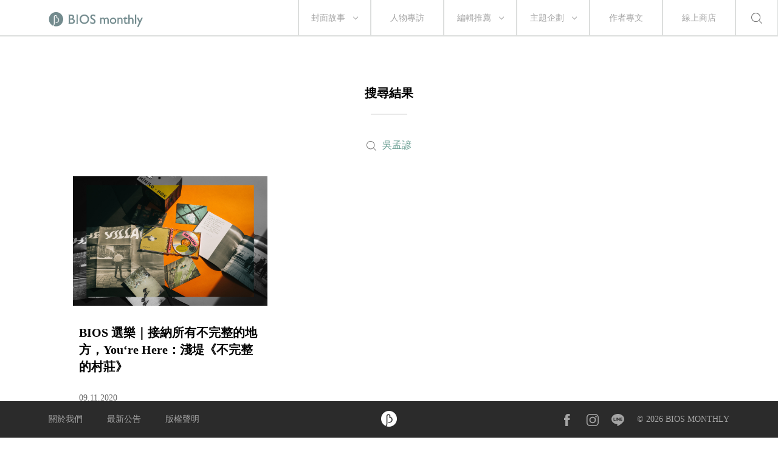

--- FILE ---
content_type: text/html; charset=UTF-8
request_url: https://biosmonthly.com/search/tag/9634
body_size: 11926
content:


<!DOCTYPE html>
<html itemscope itemtype="http://schema.org/WebSite">
<head>
<meta charset="UTF-8">
<meta name="viewport" content="initial-scale=1.0">
<meta name="viewport" content="width=device-width">
<!-- <base href="https://biosmonthly.com/"> -->
<meta itemprop="keywords" name="keywords" content="" />
<meta itemprop="url" property="og:url" content="https://biosmonthly.com/search/tag/9634" />
<meta property="og:type" content="website" />
<meta itemprop="name" property="og:title" content="BIOS monthly">
<meta name="description" itemprop="description" property="og:description" content="關注電影、音樂、文學、設計及更多，相信生活是一場永恆的創作。我們在意閱讀時獨特的心靈運動，提供選擇的可能。每隻滑鼠都是一座孤島，需求的慾望會把我們串連成群島。">
<meta itemprop="author" name="author" content="BIOS monthly">
<meta property="og:image" itemprop="image" content="https://biosmonthly.com/assets/images/fb_share.jpg">
<link rel="shortcut icon" href="https://biosmonthly.com/assets/images/favicon.ico" type="image/x-icon" />
<link href="https://biosmonthly.com/assets/dist/main.dist.css" rel="stylesheet" type="text/css">

<title>搜尋標籤:  ｜ BIOS monthly</title>

<!-- Google Analytics -->
<script>
(function(i,s,o,g,r,a,m){i['GoogleAnalyticsObject']=r;i[r]=i[r]||function(){
(i[r].q=i[r].q||[]).push(arguments)},i[r].l=1*new Date();a=s.createElement(o),
m=s.getElementsByTagName(o)[0];a.async=1;a.src=g;m.parentNode.insertBefore(a,m)
})(window,document,'script','https://www.google-analytics.com/analytics.js','ga');

// ga('create', 'UA-24733469-13', 'auto', {'legacyCookieDomain': 'biosmonthly.com'});
// ga('send', 'pageview');

ga('create', 'UA-22189695-1', 'auto');
ga('send', 'pageview');

</script>
<!-- End Google Analytics -->

<noscript><img src="https://d5nxst8fruw4z.cloudfront.net/atrk.gif?account=K5tBm1akKd60Y8" style="display:none" height="1" width="1" alt="" /></noscript>
</head>

<body class="loading">
<div class="loader"></div>
<div class="header-wrap">	<div class="header">
		<a href="https://biosmonthly.com/"><div class="logo"></div></a>
		<nav>
			<ul class="nav">
				<span class="tabletM"></span>

				<li>
					<a href="https://biosmonthly.com/cover_story" onclick="ga('send', 'event', 'article', 'click', 'h_coverstory');">封面故事</a>
										<span class="arrow"></span>
					<ul>
												<a href="https://biosmonthly.com/topic/10726" onclick="ga('send', 'event', 'article', 'click', 'h_covertab');"><li>亂有才華的｜封面故事 2021 輯一</li></a>
												<a href="https://biosmonthly.com/topic/10648" onclick="ga('send', 'event', 'article', 'click', 'h_covertab');"><li>♡我心叔於你♡｜封面故事 2020 輯六</li></a>
												<a href="https://biosmonthly.com/topic/10564" onclick="ga('send', 'event', 'article', 'click', 'h_covertab');"><li>安安，您做新聞？｜封面故事 2020 輯五</li></a>
												<a href="https://biosmonthly.com/topic/10427" onclick="ga('send', 'event', 'article', 'click', 'h_covertab');"><li>反正我很閒｜封面故事 2020 輯四</li></a>
												<a href="https://biosmonthly.com/topic/10346" onclick="ga('send', 'event', 'article', 'click', 'h_covertab');"><li>賴品妤｜封面故事 2020 輯三</li></a>
											</ul>
									</li>
				<li><a href="https://biosmonthly.com/interview" onclick="ga('send', 'event', 'article', 'click', 'h_interview');">人物專訪</a></li>
				<li>
					<a href="https://biosmonthly.com/editors_pick" onclick="ga('send', 'event', 'article', 'click', 'h_pick');">編輯推薦</a>
										<span class="arrow"></span>
					<ul>
												<a href="https://biosmonthly.com/article_list/9" onclick="ga('send', 'event', 'article', 'click', 'h_picktab');"><li>BIOS 發現</li></a>
												<a href="https://biosmonthly.com/article_list/10" onclick="ga('send', 'event', 'article', 'click', 'h_picktab');"><li>BIOS 閱讀</li></a>
												<a href="https://biosmonthly.com/article_list/11" onclick="ga('send', 'event', 'article', 'click', 'h_picktab');"><li>BIOS 影劇</li></a>
												<a href="https://biosmonthly.com/article_list/12" onclick="ga('send', 'event', 'article', 'click', 'h_picktab');"><li>BIOS 音樂</li></a>
											</ul>
									</li>
				<li>
					<a href="https://biosmonthly.com/feature" onclick="ga('send', 'event', 'article', 'click', 'h_feature');">主題企劃</a>
										<span class="arrow"></span>
					<ul>
												<a href="https://biosmonthly.com/topic/11096" onclick="ga('send', 'event', 'article', 'click', 'h_featuretab');"><li>心內有鬼 — 台製恐怖考</li></a>
												<a href="https://biosmonthly.com/topic/10777" onclick="ga('send', 'event', 'article', 'click', 'h_featuretab');"><li>COOL KiDs</li></a>
												<a href="https://biosmonthly.com/topic/10996" onclick="ga('send', 'event', 'article', 'click', 'h_featuretab');"><li>要 chill 高雄</li></a>
												<a href="https://biosmonthly.com/topic/10916" onclick="ga('send', 'event', 'article', 'click', 'h_featuretab');"><li>男朋友夢工場</li></a>
												<a href="https://biosmonthly.com/topic/10653" onclick="ga('send', 'event', 'article', 'click', 'h_featuretab');"><li>香港，那一年這一天</li></a>
											</ul>
					
				</li>
				<li><a href="https://biosmonthly.com/column" onclick="ga('send', 'event', 'article', 'click', 'h_column');">作者專文</a></li>
				<li><a href="https://shop.biosmonthly.com/" target="blank">線上商店</a></li>

				<li class="search-btn onlypc"></li>
				<div class="tabletM">
					<ul>
						<a href="https://www.facebook.com/biosmonthly/?ref=ts&amp;fref=ts" target="_blank"><li class="fb"></li></a>
						<a href="https://www.instagram.com/bios_monthly/" target="_blank"><li class="ig"></li></a>
						<a href="https://line.me/R/ti/p/%40bios_monthly" target="_blank"><li class="line"></li></a>
					</ul>
					<ul>
						<li><a href="https://biosmonthly.com/about">關於我們</a></li>
						<li><a href="https://biosmonthly.com/announcement">最新公告</a></li>
						<li><a href="https://biosmonthly.com/copyright">版權聲明</a></li>
						<li>&copy; 2026 BIOS MONTHLY</li>
					</ul>
				</div>
			</ul>
		</nav>
		<div class="menu-btn tabletM">
			<span></span>
			<span></span>
		</div>
		<div class="search-btn tabletM"></div>
	</div>
	<div class="search-wrap">
		<div class="search-box">
			<input id="search-text" type="text">
			<button id="search-submit" type="submit"></button>
			<div class="search-close">
				<span></span>
				<span></span>
			</div>
		</div>
		<div class="search-words">
			<div class="title pcTablet">熱門搜尋</div>
						<a href="https://biosmonthly.com/search/keyword/金馬獎">金馬獎</a>
						<a href="https://biosmonthly.com/search/keyword/洪佩瑜">洪佩瑜</a>
						<a href="https://biosmonthly.com/search/keyword/舒淇">舒淇</a>
						<a href="https://biosmonthly.com/search/keyword/潘客印">潘客印</a>
					</div>
	</div>
</div>

	<div class="article-list-wrap hide-section">
		<article>
			<h2>搜尋結果</h2>
			<div class="divider small"></div>
							<div class="result">
					<div>吳孟諺</div>
				</div>
				<div id="article_list" class="three-col">
									<div>
						<a href="https://biosmonthly.com/article/10501" title="BIOS 選樂｜接納所有不完整的地方，You‘re Here：淺堤《不完整的村莊》" onclick="">
							<div class="pic"><img class="lazy" data-src="https://biosmonthly.com/storage/upload/article/tw_article_coverphoto_20200911163335_pp5_thumb.jpg" alt="BIOS 選樂｜接納所有不完整的地方，You‘re Here：淺堤《不完整的村莊》"></div>
							<div class="title">BIOS 選樂｜接納所有不完整的地方，You‘re Here：淺堤《不完整的村莊》</div>
							<div class="date">09.11.2020</div>
						</a>
					</div>
								</div>
					</article>
	</div>

	
	<div class="top-wrap"><div class="back-to-top"></div></div>
		<footer>
			<div class="footer fixed">
				<div class="inner">
					<div>
						<ul>
							<li><a href="https://biosmonthly.com/about">關於我們</a></li>
							<li><a href="https://biosmonthly.com/announcement">最新公告</a></li>
							<li><a href="https://biosmonthly.com/copyright">版權聲明</a></li>
						</ul>
					</div>
					<div class="footer-logo">
						<a href="./"><img src="https://biosmonthly.com/assets/images/img-bios-logo.png" alt="logo"></a>
					</div>
					<div class="onlym">&copy; 2026 BIOS MONTHLY</div>
					<div>
						<ul>
							<a href="https://www.facebook.com/biosmonthly/?ref=ts&amp;fref=ts" target="_blank"><li class="fb"></li></a>
							<a href="https://www.instagram.com/bios_monthly/" target="_blank"><li class="ig"></li></a>
							<a href="https://line.me/R/ti/p/%40bios_monthly" target="_blank"><li class="line"></li></a>
							<li>&copy; 2026 BIOS MONTHLY</li>
						</ul>
					</div>
				</div>
			</div>
		</footer>


</body>

<!-- Java Script -->
<script src="//s3-ap-northeast-1.amazonaws.com/justfont-user-script/jf-40414.js"></script>
<script src="https://biosmonthly.com/assets/dist/main.dist.js"></script>


<script>
	function getDocumentHeight() {
		return Math.max(
			Math.max(document.body.scrollHeight, document.documentElement.scrollHeight),
			Math.max(document.body.offsetHeight, document.documentElement.offsetHeight),
			Math.max(document.body.clientHeight, document.documentElement.clientHeight)
		);
	}
	$.ajaxSetup({
		data: {
			'X_CSRF_TOKEN': '9ec65a4fd2554163435893be20a07fbcbaac8dbe'
		}
	});
</script>


<script type="text/javascript">var page = 1;
var loading = 0;

function load_article(){
	loading = 1;
	var offset = page * 24;
	var limit = 24 ;

	if (offset < 1){
		$.ajax( {
			dataType: "json",
			cache: false,
			url: "https://biosmonthly.com/search.php",
			data: {
				ajax: 1,
				keyword: "",
				tag: "9634",
				offset: offset,
				limit: limit
			},
			success: function(response) {
				if (response.articles && response.articles.length > 0){
					$.each(response.articles, function(key, val){
						var article_htm = '<div>'+
											'<a href="'+val["url"]+'" title="'+val["title"]+'" onclick="">'+
												'<div class="pic">'+
													'<img class="lazy" data-src="'+val["photo"]+'" alt="'+val["title"]+'">'+
													(val["is_ad"] == 1 ? '<div class="corp">品牌合作</div>' : '') +
												'</div>'+
												'<div class="title">'+val["title"]+'</div>'+
												'<div class="date">'+val["date"]+'</div>'+
											'</a>'+
										'</div>';
						$('#article_list').append(article_htm);
						$('.lazy').Lazy();
					});

					if (response.total <= limit){
						$("#loading").hide();
					} else{
						loading = 0;
						++page;
					}
				}
			},
			error: function(xhr, ajaxOptions, thrownError) {
				console.log(xhr.responseText);
			}
		});
	}
}

$(function(){
	//捲軸到底時加載分類
	$(window).scroll(function() {
		var clientHeight = Math.ceil(($(window).height() / $(window).width()) * $(document).width());
		if(clientHeight + $(window).scrollTop() >= getDocumentHeight() && loading == 0){
			load_article();
	   }
	});
});
if('' !=''){
	ga('send', 'pageview', '/search/keyword?q=');
}
if('9634' !=''){
	ga('send', 'pageview', '/search/tag?q=吳孟諺');
}
$(function(){

	$('#search-submit').click(function(e){
		var content = $('#search-text').val();
		if (content != ''){
			location.href = "https://biosmonthly.com/search/keyword/"+encodeURI($('#search-text').val());
		}
	});
	$('#search-text').keypress(function(e){
		if(e.which == 13 && $('#search-text').val() != ''){
			location.href = "https://biosmonthly.com/search/keyword/"+encodeURI($('#search-text').val());
		}
	});
});</script><script type="application/ld+json">
	{
		"@context": "http://schema.org",
		"@type": "BreadcrumbList",
		"itemListElement":[{
			"@type": "ListItem",
			"position": 1,
			"name": "搜尋標籤: ",
			"item": "https://biosmonthly.com/search/tag/9634"
		}]
	}
</script>
</html>
